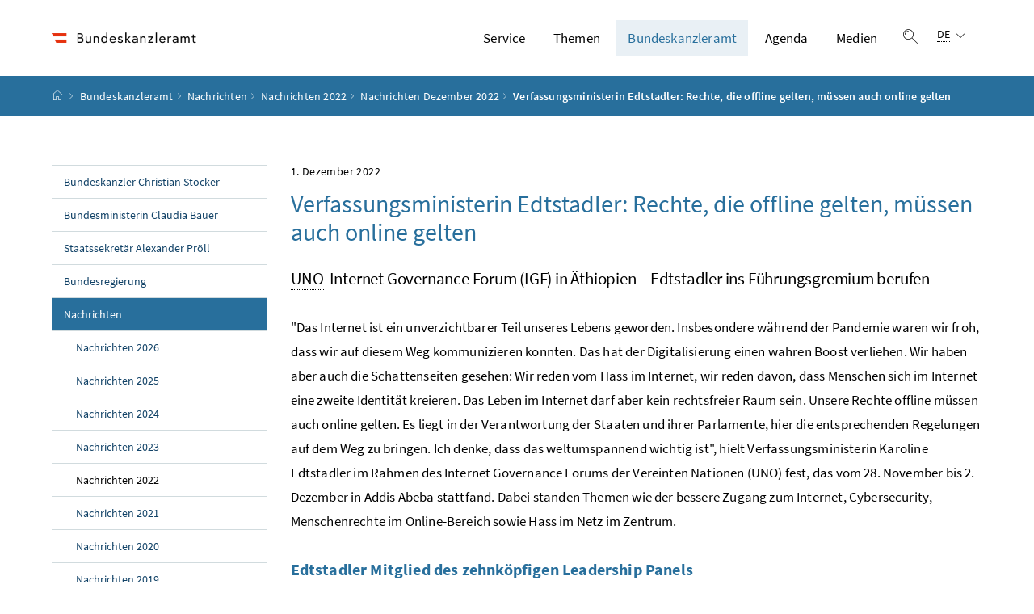

--- FILE ---
content_type: text/html;charset=UTF-8
request_url: https://www.bundeskanzleramt.gv.at/bundeskanzleramt/nachrichten-der-bundesregierung/2022/12/edtstadler-rechte-die-offline-gelten-muessen-auch-online-gelten.html
body_size: 9338
content:
<!DOCTYPE html>
<html lang="de">
  <head>






<meta charset="UTF-8">
<title>Verfassungsministerin Edtstadler: Rechte, die offline gelten, m&uuml;ssen auch online gelten - Bundeskanzleramt Österreich</title>



  <link rel="stylesheet" href="/.resources/bcisa/resources/not-generated/css/pigeonblue~2026-01-14-15-55-51-011~cache.css" />

<link rel="stylesheet" href="/.resources/bcisa/resources/not-generated/css/additional/add~2026-01-14-15-55-51-017~cache.css" />

<link rel="stylesheet" href="/.resources/bcisa/resources/generated/bcisa-bundle~2026-01-14-15-55-50-980~cache.css" />


<meta name="description" content="Nachricht vom 1. Dezember 2022">
<meta name="viewport" content="width=device-width, initial-scale=1, shrink-to-fit=no" />
<meta http-equiv="x-ua-compatible" content="ie=edge" />
<meta name="keywords" content="" />

<!-- BEGIN - og-tags VDNTE36-BCISA -->
<meta property="og:type" content="website">
<meta property="og:url" content="https://www.bundeskanzleramt.gv.at/bundeskanzleramt/nachrichten-der-bundesregierung/2022/12/edtstadler-rechte-die-offline-gelten-muessen-auch-online-gelten.html" />
<meta property="og:title" content="Verfassungsministerin Edtstadler: Rechte, die offline gelten, m&uuml;ssen auch online gelten" />
<meta property="og:site_name" content="Bundeskanzleramt Österreich" />
<meta property="og:description" content="Nachricht vom 1. Dezember 2022" />


<!-- END - og-tags VDNTE36-BCISA -->


	<link rel="shortcut icon" type="image/x-icon" href="/.resources/bcisa/resources/img/favicon~2026-01-14-15-55-50-987~cache.ico" />
      <link rel="icon" type="image/png" sizes="16x16" href="/.resources/bcisa/resources/img/favicon-16x16~2026-01-14-15-55-50-987~cache.png" />
      <link rel="icon" type="image/png" sizes="32x32" href="/.resources/bcisa/resources/img/favicon-32x32~2026-01-14-15-55-50-987~cache.png" />
      <link rel="apple-touch-icon" sizes="180x180" href="/.resources/bcisa/resources/img/apple-touch-icon~2026-01-14-15-55-50-987~cache.png" />

  </head>




  <body class=" theme-pigeonblue"  data-cookieconfig-domain="www.bundeskanzleramt.gv.at" data-contextpath="">
<div class="container-fluid" id="skiplinks-container">
	<div class="container">
		<div class="row">
			<div class="col-12">
				<nav aria-label="Seitenbereiche">
					<ul id="skiplinks">
						<li>
							<a href="#content" class="sr-only sr-only-focusable" accesskey="1">
								<span class="skiplink-text">
									Zum Inhalt <span class="sr-only" lang="en" xml:lang="en">Accesskey</span> [1]
								</span>
							</a>
						</li>
						<li>
							<a href="#topnavigation" class="sr-only sr-only-focusable" accesskey="2">
								<span class="skiplink-text">
									Zum Hauptmenü <span class="sr-only" lang="en" xml:lang="en">Accesskey</span> [2]
								</span>
							</a>
						</li>
							<li>
								<a href="#subnavigation" class="sr-only sr-only-focusable" accesskey="3">
									<span class="skiplink-text">
										Zum Untermenü <span class="sr-only" lang="en" xml:lang="en">Accesskey</span> [3]
									</span>
								</a>
							</li>
						<li>
							<a href="#search" class="sr-only sr-only-focusable" accesskey="4">
								<span class="skiplink-text">
									Zur Suche <span class="sr-only" lang="en" xml:lang="en">Accesskey</span> [4]
								</span>
							</a>
						</li>
					</ul>
				</nav>
			</div>
		</div>
	</div>
</div>

    <div id="page">
<header>
  <div id="page-top">

    <div class="container-fluid" id="header-wrapper">

      <div class="container px-0" id="header-container">

        <nav class="navbar navbar-expand-xl" aria-label="Hauptnavigation">

          <div class="container px-0 align-items-end">

              <a class="navbar-brand" href="/">
                  <img src="/.imaging/default/dam/bka/images/global/BKA_Logo_srgb_w_36hoch.png/jcr:content.png" class="img-fluid d-xl-block logo-1x" alt="Bundeskanzleramt Österreich">

              </a>

            <div class="justify-content-end ml-auto" id="topnavigation">
              <ul class="navbar-nav">



<!-- contentList -->




  			<li class="nav-item d-none d-xl-flex" role="presentation">
					<a  class="nav-link" href="/service.html">Service</a>


  				<ul role="menu" aria-label="Untermenü von Service">


                    <li role="presentation"><a href="/service/buergerservice.html" role="menuitem">Bürgerservice</a></li>



                    <li role="presentation"><a href="/service/hotline-gegen-diskriminierung-und-intoleranz.html" role="menuitem"><span dir="ltr" lang="en">Hotline</span> gegen Diskriminierung und Intoleranz</a></li>



                    <li role="presentation"><a href="/service/familien-jugend-beratung.html" role="menuitem">Beratung für Familien und Jugendliche</a></li>



                    <li role="presentation"><a href="/service/ausschreibungen-und-veroeffentlichungen.html" role="menuitem">Ausschreibungen und Veröffentlichungen</a></li>



                    <li role="presentation"><a href="/service/foerderungen-des-bundeskanzleramtes.html" role="menuitem">Förderungen</a></li>



                    <li role="presentation"><a href="/service/publikationen-aus-dem-bundeskanzleramt.html" role="menuitem">Publikationen</a></li>



                    <li role="presentation"><a href="/service/amtssignatur-bildmarke-und-verifizierung.html" role="menuitem">Amtssignatur</a></li>



                    <li role="presentation"><a href="/service/rechtsinformation.html" role="menuitem">Rechtsinformation (RIS)</a></li>



                    <li role="presentation"><a href="/service/mobile-apps.html" role="menuitem">Mobile Apps und Online-Rechner</a></li>



                    <li role="presentation"><a href="/service/corporate-design.html" role="menuitem">Corporate Design des Bundes</a></li>



                    <li role="presentation"><a href="/service/whistleblower-stelle-fuer-rechtsverletzungen.html" role="menuitem"><span dir="ltr" lang="en">Whistleblower</span>-Stelle für Rechtsverletzungen</a></li>



                    <li role="presentation"><a href="/service/inhalte-in-gebaerdensprache.html" role="menuitem">Inhalte in Gebärdensprache</a></li>



                    <li role="presentation"><a href="/service/administrative-bibliothek.html" role="menuitem">Administrative Bibliothek des Bundes</a></li>

          </ul>

  			</li>




  			<li class="nav-item d-none d-xl-flex" role="presentation">
					<a  class="nav-link" href="/themen.html">Themen</a>


  				<ul role="menu" aria-label="Untermenü von Themen">


                    <li role="presentation"><a href="/themen/bilanz2025.html" role="menuitem">Bilanz 2025</a></li>



                    <li role="presentation"><a href="/themen/stimmen-fuer-den-aufschwung.html" role="menuitem">Stimmen für den Aufschwung</a></li>



                    <li role="presentation"><a href="/themen/europa-aktuell.html" role="menuitem">Europa Aktuell</a></li>



                    <li role="presentation"><a href="/themen/bioethikkommission.html" role="menuitem">Bioethikkommission</a></li>



                    <li role="presentation"><a href="/themen/compliance.html" role="menuitem">Compliance</a></li>



                    <li role="presentation"><a href="/themen/cybersicherheit.html" role="menuitem">Cybersicherheit</a></li>



                    <li role="presentation"><a href="/themen/forschungskoordination_fti.html" role="menuitem">Forschung, Technologie und Innovation&#xa0;(FTI)</a></li>



                    <li role="presentation"><a href="/themen/nachhaltige-entwicklung-agenda-2030.html" role="menuitem">Nachhaltige Entwicklung – Agenda 2030 / SDGs</a></li>



                    <li role="presentation"><a href="/themen/sicherheitspolitik.html" role="menuitem">Sicherheitspolitik</a></li>



                    <li role="presentation"><a href="/themen/volksgruppen.html" role="menuitem">Volksgruppen</a></li>



                    <li role="presentation"><a href="/themen/auszeichnungen.html" role="menuitem">Auszeichnungen der Republik Österreich</a></li>



                    <li role="presentation"><a href="/themen/kampf-gegen-antisemitismus.html" role="menuitem">Kampf gegen Antisemitismus</a></li>



                    <li role="presentation"><a href="/themen/shoah-namensmauern.html" role="menuitem">Shoah Namensmauern</a></li>



                    <li role="presentation"><a href="/themen/kampf-gegen-desinformation.html" role="menuitem">Kampf gegen Desinformation</a></li>



                    <li role="presentation"><a href="/themen/papasein.html" role="menuitem">#papasein</a></li>



                    <li role="presentation"><a href="/themen/informationsfreiheitsgesetz.html" role="menuitem">Informationsfreiheitsgesetz</a></li>



                    <li role="presentation"><a href="/themen/krisensicherheitsbuero.html" role="menuitem">Krisensicherheitsbüro</a></li>

          </ul>

  			</li>




  			<li class="nav-item d-none d-xl-flex" role="presentation">
					<a  class="nav-link active" href="/bundeskanzleramt.html">Bundeskanzleramt</a>


  				<ul role="menu" aria-label="Untermenü von Bundeskanzleramt">


                    <li role="presentation"><a href="/bundeskanzleramt/bundeskanzler-christian-stocker.html" role="menuitem">Bundeskanzler Christian Stocker</a></li>



                    <li role="presentation"><a href="/bundeskanzleramt/bundesministerin-claudia-bauer.html" role="menuitem">Bundesministerin Claudia Bauer</a></li>



                    <li role="presentation"><a href="/bundeskanzleramt/staatssekretaer-alexander-proell.html" role="menuitem">Staatssekretär Alexander Pröll</a></li>



                    <li role="presentation"><a href="/bundeskanzleramt/die-bundesregierung.html" role="menuitem">Bundesregierung</a></li>



                    <li role="presentation"><a href="/bundeskanzleramt/nachrichten-der-bundesregierung.html" role="menuitem" class="active">Nachrichten</a></li>



                    <li role="presentation"><a href="/bundeskanzleramt/organisation-bundeskanzleramt.html" role="menuitem">Organisation des Bundeskanzleramtes</a></li>



                    <li role="presentation"><a href="/bundeskanzleramt/unabhaengige-verwaltungsbehoerden.html" role="menuitem">Unabhängige Verwaltungsbehörden</a></li>



                    <li role="presentation"><a href="/bundeskanzleramt/besuchen-sie-uns.html" role="menuitem">Besuchen Sie uns</a></li>



                    <li role="presentation"><a href="/bundeskanzleramt/geschichte.html" role="menuitem">Geschichte und Wissenswertes</a></li>



                    <li role="presentation"><a href="/bundeskanzleramt/kunst-im-bka.html" role="menuitem">Kunst im BKA</a></li>



                    <li role="presentation"><a href="/bundeskanzleramt/barrierefreiheit-im-bundeskanzleramt.html" role="menuitem">Barrierefreiheit im Bundeskanzleramt</a></li>

          </ul>

  			</li>




  			<li class="nav-item d-none d-xl-flex" role="presentation">
					<a  class="nav-link" href="/agenda.html">Agenda</a>


  				<ul role="menu" aria-label="Untermenü von Agenda">


                    <li role="presentation"><a href="/agenda/europa.html" role="menuitem">Europa</a></li>



                    <li role="presentation"><a href="/agenda/parteienfinanzierung.html" role="menuitem">Parteienfinanzierung</a></li>



                    <li role="presentation"><a href="/agenda/stabstelle-internationaler-schutz-verfolgter-religioeser-minderheiten.html" role="menuitem">Stabstelle Internationaler Schutz verfolgter religiöser Minderheiten</a></li>



                    <li role="presentation"><a href="/agenda/kultusamt.html" role="menuitem">Kultusamt</a></li>



                    <li role="presentation"><a href="/agenda/netzberatung.html" role="menuitem">Netzberatung</a></li>



                    <li role="presentation"><a href="/agenda/integration.html" role="menuitem">Integration</a></li>



                    <li role="presentation"><a href="/agenda/verfassung.html" role="menuitem">Verfassungsdienst</a></li>



                    <li role="presentation"><a href="/agenda/familie.html" role="menuitem">Familie</a></li>



                    <li role="presentation"><a href="/agenda/jugend.html" role="menuitem">Jugend</a></li>



                    <li role="presentation"><a href="/agenda/zivildienst.html" role="menuitem">Zivildienst</a></li>



                    <li role="presentation"><a href="/agenda/digitalisierung.html" role="menuitem">Digitalisierung</a></li>



                    <li role="presentation"><a href="/agenda/oeffentlicher-dienst.html" role="menuitem">Öffentlicher Dienst und Verwaltungsinnovation</a></li>

          </ul>

  			</li>




  			<li class="nav-item d-none d-xl-flex" role="presentation">
					<a  class="nav-link" href="/medien.html">Medien</a>


  				<ul role="menu" aria-label="Untermenü von Medien">


                    <li role="presentation"><a href="/medien/ministerraete.html" role="menuitem">Ministerräte</a></li>



                    <li role="presentation"><a href="/medien/medienoffentliche-termine.html" role="menuitem">Medienöffentliche Termine</a></li>



                    <li role="presentation"><a href="/medien/medienangebote.html" role="menuitem">Medienangebote</a></li>



                    <li role="presentation"><a href="/medien/akkreditierung.html" role="menuitem">Akkreditierung</a></li>



                    <li role="presentation"><a href="/medien/pressekontakte.html" role="menuitem">Pressekontakte</a></li>



                    <li role="presentation"><a href="/medien/medien-und-barrierefreiheit.html" role="menuitem">Medien und Barrierefreiheit</a></li>

          </ul>

  			</li>


                <li class="nav-item text-right" id="header-buttons" role="presentation">
                  <button class="btn btn-link search-top-toggler" type="button" data-toggle="collapse" data-target="#search-top-wrapper"
                    aria-expanded="false" aria-controls="search-top-wrapper">
                    <span class="icon icon-lupe" aria-hidden="true"></span>
                    <span class="sr-only">Suche einblenden</span>
                  </button>


<!-- contentList -->


                  <button class="btn btn-link d-xl-none" type="button" title="Navigation einblenden" data-toggle="collapse" data-target="#mobileheader-wrapper" id="mobilenav-toggler">

                    <span class="icon icon-menue" aria-hidden="true"></span><span class="sr-only">Navigation einblenden</span>
                  </button>


<!-- contentList -->


<div class="dropdown d-none d-xl-inline-block text-left" id="languageDropdown">
  <button class="btn btn-link" type="button" id="languageDropdownButton" data-toggle="dropdown" aria-haspopup="true" aria-expanded="false">
    <span class="sub">
      <span class="sr-only">Sprachauswahl:</span>
      <abbr title="Deutsch">DE</abbr>
      <span class="icon icon-navigation_pfeil_unten" aria-hidden="true"></span>
    </span>
  </button>
    <div class="dropdown-menu dropdown-menu-right" aria-labelledby="languageDropdownButton">

                <a class="dropdown-item" href="/">
                  Deutsch
                </a>


                <a class="dropdown-item" href="http://www.bundeskanzleramt.gv.at/en/">
                  English
                </a>

    </div>
</div>

                </li>

              </ul>

            </div>

          </div>

        </nav>

      </div>

    </div>  <div class="container-fluid collapse" id="search-top-wrapper">
    <div class="container px-0" id="search-top-container">
        <form id="searchForm" action="/suche.html" data-bka-link="" data-bund-link="">
          <div class="input-group searchbar">
            <label for="searchFormQuerystring" class="sr-only">Suchbegriff</label>
            <input type="text" name="q" id="searchFormQuerystring" class="form-control searchFormQuerystring"  autofocus="autofocus" placeholder="Suche" />
            <div class="input-group-append">
              <button class="btn btn-brand2" id="search-top-button" title="Suchen">
                <span class="icon icon-lupe" aria-hidden="true"></span><span class="sr-only">Suchen</span>
              </button>
            </div>
          </div>
        </form>
    </div>
  </div>


<div class="container-fluid" id="breadcrumb-wrapper">
	<div class="container px-0" id="breadcrumb-container">
		<nav aria-label="Positionsanzeige">
			<ol class="breadcrumb">
				<li class="breadcrumb-item">
          <a href="/" title="Startseite"><span class="icon icon-breadcrumb_home" aria-hidden="true"></span><span class="sr-only">Startseite</span></a>
				</li>
							<li class="breadcrumb-item"><a href="/bundeskanzleramt.html">Bundeskanzleramt</a></li>
							<li class="breadcrumb-item"><a href="/bundeskanzleramt/nachrichten-der-bundesregierung.html">Nachrichten</a></li>
							<li class="breadcrumb-item"><a href="/bundeskanzleramt/nachrichten-der-bundesregierung/2022.html">Nachrichten 2022</a></li>
							<li class="breadcrumb-item"><a href="/bundeskanzleramt/nachrichten-der-bundesregierung/2022/12.html">Nachrichten Dezember 2022</a></li>
					<li class="breadcrumb-item active" aria-current="page">
              Verfassungsministerin Edtstadler: Rechte, die <span dir="ltr" lang="en">offline</span> gelten, müssen auch <span dir="ltr" lang="en">online</span> gelten
					</li>
			</ol>
		</nav>
	</div>
</div>

  </div>
</header>


<div id="page-bottom">

  <div class="container-fluid content-wrapper" id="content-wrapper">
    <div class="content-container container px-0">

      <div class="row">




		<div class="col-12 col-xl-3 d-none d-xl-block subnavigation" id="subnavigation">
			<nav aria-label="Unternavigation">

      <ul>
            <li class="">
              <a href="/bundeskanzleramt/bundeskanzler-christian-stocker.html">
                Bundeskanzler Christian Stocker
              </a>
            </li>

            <li class="">
              <a href="/bundeskanzleramt/bundesministerin-claudia-bauer.html">
                Bundesministerin Claudia Bauer
              </a>
            </li>

            <li class="">
              <a href="/bundeskanzleramt/staatssekretaer-alexander-proell.html">
                Staatssekretär Alexander Pröll
              </a>
            </li>

            <li class="">
              <a href="/bundeskanzleramt/die-bundesregierung.html">
                Bundesregierung
              </a>
            </li>

            <li class="active">
              <a href="/bundeskanzleramt/nachrichten-der-bundesregierung.html">
                Nachrichten
                  <span class="sr-only"> (aktuelle Seite)</span>
              </a>

      <ul>
            <li class="">
              <a href="/bundeskanzleramt/nachrichten-der-bundesregierung/2026.html">
                Nachrichten 2026
              </a>
            </li>

            <li class="">
              <a href="/bundeskanzleramt/nachrichten-der-bundesregierung/2025.html">
                Nachrichten 2025
              </a>
            </li>

            <li class="">
              <a href="/bundeskanzleramt/nachrichten-der-bundesregierung/2024.html">
                Nachrichten 2024
              </a>
            </li>

            <li class="">
              <a href="/bundeskanzleramt/nachrichten-der-bundesregierung/2023.html">
                Nachrichten 2023
              </a>
            </li>

            <li class="active">
              <a href="/bundeskanzleramt/nachrichten-der-bundesregierung/2022.html">
                Nachrichten 2022
                  <span class="sr-only"> (aktuelle Seite)</span>
              </a>
            </li>

            <li class="">
              <a href="/bundeskanzleramt/nachrichten-der-bundesregierung/2021.html">
                Nachrichten 2021
              </a>
            </li>

            <li class="">
              <a href="/bundeskanzleramt/nachrichten-der-bundesregierung/2020.html">
                Nachrichten 2020
              </a>
            </li>

            <li class="">
              <a href="/bundeskanzleramt/nachrichten-der-bundesregierung/2019.html">
                Nachrichten 2019
              </a>
            </li>

            <li class="">
              <a href="/bundeskanzleramt/nachrichten-der-bundesregierung/2017-2018.html">
                Nachrichten 2017/18
              </a>
            </li>

      </ul>
            </li>

            <li class="">
              <a href="/bundeskanzleramt/organisation-bundeskanzleramt.html">
                Organisation des Bundeskanzleramtes
              </a>
            </li>

            <li class="">
              <a href="/bundeskanzleramt/unabhaengige-verwaltungsbehoerden.html">
                Unabhängige Verwaltungsbehörden
              </a>
            </li>

            <li class="">
              <a href="/bundeskanzleramt/besuchen-sie-uns.html">
                Besuchen Sie uns
              </a>
            </li>

            <li class="">
              <a href="/bundeskanzleramt/geschichte.html">
                Geschichte und Wissenswertes
              </a>
            </li>

            <li class="">
              <a href="/bundeskanzleramt/kunst-im-bka.html">
                Kunst im BKA
              </a>
            </li>

            <li class="">
              <a href="/bundeskanzleramt/barrierefreiheit-im-bundeskanzleramt.html">
                Barrierefreiheit im Bundeskanzleramt
              </a>
            </li>

      </ul>
			</nav>
		</div>


        <main class="col-12 content col-xl-9" tabindex="-1" id="content" role="main">


          <h1>
            <span class="supertitle">
              <time class="datetime" datetime="2022-12-01">1. Dezember 2022</time>
            </span>
            <span class="title" id="labelformodal">
              Verfassungsministerin Edtstadler: Rechte, die <span dir="ltr" lang="en">offline</span> gelten, müssen auch <span dir="ltr" lang="en">online</span> gelten
            </span>
          </h1>


            <p class="abstract"><abbr title="Vereinte Nationen">UNO</abbr>-Internet <span dir="ltr" lang="en">Governance</span> Forum (IGF) in Äthiopien – Edtstadler ins Führungsgremium berufen</p>

<div class="richtext_output"><p>"Das Internet ist ein unverzichtbarer Teil unseres Lebens geworden. Insbesondere während der Pandemie waren wir froh, dass wir auf diesem Weg kommunizieren konnten. Das hat der Digitalisierung einen wahren <span dir="ltr" lang="en">Boost</span> verliehen. Wir haben aber auch die Schattenseiten gesehen: Wir reden vom Hass im Internet, wir reden davon, dass Menschen sich im Internet eine zweite Identität kreieren. Das Leben im Internet darf aber kein rechtsfreier Raum sein. Unsere Rechte <span dir="ltr" lang="en">offline</span> müssen auch <span dir="ltr" lang="en">online</span> gelten. Es liegt in der Verantwortung der Staaten und ihrer Parlamente, hier die entsprechenden Regelungen auf dem Weg zu bringen. Ich denke, dass das weltumspannend wichtig ist", hielt Verfassungsministerin Karoline Edtstadler im Rahmen des Internet <span dir="ltr" lang="en">Governance</span> Forums der Vereinten Nationen (UNO) fest, das vom 28. November bis 2. Dezember in Addis Abeba stattfand. Dabei standen Themen wie der bessere Zugang zum Internet, <span dir="ltr" lang="en">Cybersecurity</span>, Menschenrechte im <span dir="ltr" lang="en">Online</span>-Bereich sowie Hass im Netz im Zentrum.</p>

<h2>Edtstadler Mitglied des zehnköpfigen <span dir="ltr" lang="en">Leadership Panels</span></h2>

<p>Um die Inhalte und Bedeutung des Internet <span dir="ltr" lang="en">Governance</span> Forums zu erhöhen, wurde ein zehnköpfiges <span dir="ltr" lang="en">Leadership Panel</span> unter Vorsitz des US-Informatikers Vinton Gray Cerf eingerichtet. Verfassungsministerin Karoline Edtstadler wurde von UNO-Generalsekretär Antonio Guterres in dieses Führungsgremium berufen.</p>

<p>"Ich würde mir wünschen, dass wir in wenigen Jahren gleiche Rechte für alle im Internet haben und dass es nicht die großen Konzerne und die <span dir="ltr" lang="en">Social-Media</span>-Plattformen sind, die uns diktieren, wie die <span dir="ltr" lang="en">User</span> vorzugehen haben. Die Menschenrechte, die <span dir="ltr" lang="en">offline</span> gelten, müssen auch <span dir="ltr" lang="en">online</span> gelten. Wir müssen also schnell zu einem gemeinsamen Verständnis kommen, wie wir diese im digitalen Raum verankern können. Mein Anliegen als ehemalige Richterin ist, im Bereich Hass im Netz etwas beizutragen", so die Verfassungsministerin.</p>

<p>Bilder von diesem Termin sind über das <a href="http://fotoservice.bundeskanzleramt.at" target="_blank" title="Öffnet in einem neuen Fenster">Fotoservice des Bundeskanzleramts</a> kostenfrei abrufbar.</p>
</div>

        </main>


      </div>
    </div><!--END .content-container -->
  </div><!-- END .content-wrapper-->
</div><!--END #page-bottom-->

<footer class="mt-5">

<div class="container-fluid page-section page-section-sm bg-brand1" id="linklists-wrapper">
  <div class="container px-0" id="linklists-container">
    <div class="row">
<div class="col-12 col-lg-3">
  <h2>
    <button class="d-lg-none btn btn-link collapse-lg-down" data-toggle="collapse" data-target="#linklist_1" aria-expanded="false" aria-controls="linklist_1" id="linklist_1_heading">
      Direkt zu<span class="icon icon-navigation_pfeil_unten" aria-hidden="true"></span><span class="sr-only" data-opentext="Inhalt aufklappen" data-closetext="Inhalt zuklappen">Inhalt aufklappen</span>
    </button>
    <strong class="d-none d-lg-block">Direkt zu</strong>
  </h2>
  <nav class="collapse" role="region" id="linklist_1" aria-labelledby="linklist_1_heading">
    <ul>
        <li>
          <a href="/agenda/digitalisierung.html">
              Digitalisierung und E-Government
          </a>
        </li>
        <li>
          <a href="/agenda/europa.html">
              Europa
          </a>
        </li>
        <li>
          <a href="/agenda/familie.html">
              Familie
          </a>
        </li>
        <li>
          <a href="/agenda/integration.html">
              Integration
          </a>
        </li>
        <li>
          <a href="/agenda/jugend.html">
              Jugend
          </a>
        </li>
        <li>
          <a href="/agenda/oeffentlicher-dienst.html">
              Öffentlicher Dienst und Verwaltungsinnovation
          </a>
        </li>
        <li>
          <a href="/agenda/verfassung.html">
              Verfassung
          </a>
        </li>
        <li>
          <a href="/agenda/zivildienst.html">
              Zivildienst
          </a>
        </li>
    </ul>
  </nav>
</div>
<div class="col-12 col-lg-3">
  <h2>
    <button class="d-lg-none btn btn-link collapse-lg-down" data-toggle="collapse" data-target="#linklist_2" aria-expanded="false" aria-controls="linklist_2" id="linklist_2_heading">
      Organisation<span class="icon icon-navigation_pfeil_unten" aria-hidden="true"></span><span class="sr-only" data-opentext="Inhalt aufklappen" data-closetext="Inhalt zuklappen">Inhalt aufklappen</span>
    </button>
    <strong class="d-none d-lg-block">Organisation</strong>
  </h2>
  <nav class="collapse" role="region" id="linklist_2" aria-labelledby="linklist_2_heading">
    <ul>
        <li>
          <a href="/bundeskanzleramt/organisation-bundeskanzleramt/bundesdisziplinarbehoerde.html">
              Bundesdisziplinarbehörde
          </a>
        </li>
        <li>
          <a href="/bundeskanzleramt/organisation-bundeskanzleramt/dienststellen.html">
              Dienststellen des Bundeskanzleramts
          </a>
        </li>
        <li>
          <a href="/bundeskanzleramt/organisation-bundeskanzleramt/geschaftseinteilung.html">
              Geschäftseinteilung des Bundeskanzleramts
          </a>
        </li>
        <li>
          <a href="/bundeskanzleramt/organisation-bundeskanzleramt/kommissionen-und-beirate.html">
              Kommissionen und Beiräte im Bundeskanzleramt
          </a>
        </li>
    </ul>
  </nav>
</div>
<div class="col-12 col-lg-3">
  <h2>
    <button class="d-lg-none btn btn-link collapse-lg-down" data-toggle="collapse" data-target="#linklist_3" aria-expanded="false" aria-controls="linklist_3" id="linklist_3_heading">
      Geschichte und Wissenswertes<span class="icon icon-navigation_pfeil_unten" aria-hidden="true"></span><span class="sr-only" data-opentext="Inhalt aufklappen" data-closetext="Inhalt zuklappen">Inhalt aufklappen</span>
    </button>
    <strong class="d-none d-lg-block">Geschichte und Wissenswertes</strong>
  </h2>
  <nav class="collapse" role="region" id="linklist_3" aria-labelledby="linklist_3_heading">
    <ul>
        <li>
          <a href="/bundeskanzleramt/geschichte/kanzler-seit-1945.html">
              Bundeskanzlerin und Bundeskanzler seit 1945
          </a>
        </li>
        <li>
          <a href="/bundeskanzleramt/geschichte/geschichte-des-gebaeudes.html">
              Geschichte des Amtsgebäudes
          </a>
        </li>
        <li>
          <a href="/bundeskanzleramt/besuchen-sie-uns/gang-der-geschichte.html">
              Österreich in Europa
          </a>
        </li>
        <li>
          <a href="/bundeskanzleramt/geschichte/regierungen-seit-1945.html">
              Regierungen seit 1945
          </a>
        </li>
    </ul>
  </nav>
</div>
<div class="col-12 col-lg-3">
  <h2>
    <button class="d-lg-none btn btn-link collapse-lg-down" data-toggle="collapse" data-target="#linklist_4" aria-expanded="false" aria-controls="linklist_4" id="linklist_4_heading">
      Globale Services<span class="icon icon-navigation_pfeil_unten" aria-hidden="true"></span><span class="sr-only" data-opentext="Inhalt aufklappen" data-closetext="Inhalt zuklappen">Inhalt aufklappen</span>
    </button>
    <strong class="d-none d-lg-block">Globale Services</strong>
  </h2>
  <nav class="collapse" role="region" id="linklist_4" aria-labelledby="linklist_4_heading">
    <ul>
        <li>
          <a href="https://www.id-austria.gv.at" target="_blank" rel="noopener noreferrer" title="öffnet in einem neuen Fenster">
              ID Austria
          </a>
        </li>
        <li>
          <a href="https://www.oesterreich.gv.at" target="_blank" rel="noopener noreferrer" title="öffnet in einem neuen Fenster">
              oesterreich.gv.at
          </a>
        </li>
        <li>
          <a href="https://www.oesterreich.gv.at/ldap.html" target="_blank" rel="noopener noreferrer" title="öffnet in einem neuen Fenster">
              Personen- und Organisationsverzeichnis des Bundes
          </a>
        </li>
        <li>
          <a href="https://www.ris.bka.gv.at" target="_blank" rel="noopener noreferrer" title="öffnet in einem neuen Fenster">
              Rechtsinformationssystem (RIS)
          </a>
        </li>
        <li>
          <a href="https://usp.gv.at" target="_blank" rel="noopener noreferrer" title="öffnet in einem neuen Fenster">
              Unternehmensserviceportal (USP)
          </a>
        </li>
        <li>
          <a href="https://www.vab.gv.at" target="_blank" rel="noopener noreferrer" title="öffnet in einem neuen Fenster">
              Verwaltungsakademie des Bundes
          </a>
        </li>
    </ul>
  </nav>
</div>
    </div>
  </div>
</div>

<div class="container-fluid page-section page-section-sm" id="footer-wrapper">
  <div class="container text-center px-0" id="footer-container">



<div class="footer-links">
      <a href="/impressum-copyright.html" class="d-block d-md-inline" >
        Impressum und Copyright
      </a>

        <span class="d-none d-md-inline-block">/</span>
      <a href="/datenschutzinformation.html" class="d-block d-md-inline" >
        Datenschutzinformation
      </a>

        <span class="d-none d-md-inline-block">/</span>
      <a href="/barrierefreiheitserklaerung.html" class="d-block d-md-inline" >
        Barrierefreiheitserklärung
      </a>

        <span class="d-none d-md-inline-block">/</span>
      <a href="/kontakt.html" class="d-block d-md-inline" >
        Kontakt
      </a>


</div>

    <div class="footer-social">


  <a href="https://www.facebook.com/Bundeskanzleramt.gv.at" target="_blank" rel="noopener" title="öffnet in einem neuen Fenster">
    <span class="icon icon-social_media_facebook" aria-hidden="true"></span>
    <span class="sr-only">Bundeskanzleramt auf Facebook</span>
  </a>

  <a href="https://www.youtube.com/user/ihrbundeskanzleramt" target="_blank" rel="noopener" title="öffnet in einem neuen Fenster">
    <span class="icon icon-social_media_youtube" aria-hidden="true"></span>
    <span class="sr-only">Bundeskanzleramt auf Youtube</span>
  </a>

  <a href="https://www.instagram.com/Bundeskanzleramt.gv.at/" target="_blank" rel="noopener" title="öffnet in einem neuen Fenster">
    <span class="icon icon-social_media_instagram" aria-hidden="true"></span>
    <span class="sr-only">Bundeskanzleramt auf Instagram</span>
  </a>

    </div>




  </div>
</div>
</footer>




      <script src="/.resources/bcisa/resources/generated/bcisa-bundle~2026-01-14-15-55-50-984~cache.js"></script>

      <script src="/.resources/bcisa/resources/not-generated/scripts~2026-01-14-15-55-50-988~cache.js"></script>
      <script src="/.resources/bcisa/resources/not-generated/external-link-icon-inside-richtext~2026-01-14-15-55-50-988~cache.js"></script>


    </div>











<div class="container-fluid fullscreen collapse" id="mobileheader-wrapper">
	<div class="levels-wrapper">
		<div class="controls">
			<div class="row">
				<div class="col-6 text-left">
					<button class="btn btn-link navbar-back" title="Zurück">
						<span class="icon icon-navigation_pfeil_links_gross" aria-hidden="true"></span><span class="sr-only">Zurück</span>
					</button>
				</div>
				<div class="col-6 text-right">
					<button class="btn btn-link mobile-search-toggler" data-toggle="collapse" data-target="#mobile-search" aria-expanded="false" aria-controls="mobile-search" title="Suche einblenden">
						<span class="icon icon-lupe" aria-hidden="true"></span><span class="sr-only">Suche einblenden</span>
					</button>
					<button class="btn btn-link" title="Navigation schließen" data-toggle="collapse" data-target="#mobileheader-wrapper">
						<span class="icon icon-navigation_pfeil_schliessen_gross" aria-hidden="true"></span><span class="sr-only">Navigation schließen</span>
					</button>
				</div>
			</div>
			<div class="row collapse" id="mobile-search">
				<div class="col-12">
          <form id="searchFormMobile" action="/suche.html" data-bka-link="" data-bund-link="">
  					<div class="input-group">
  						<label for="searchFormQuerystringMobile" class="sr-only">
  							Suche
  						</label>
  						<input type="text" name="q" id="searchFormQuerystringMobile" class="form-control searchFormQuerystring" placeholder="Suche" aria-describedby="search-mobil-button">
  						<div class="input-group-append">
  							<button class="btn btn-brand1" type="button" id="search-mobil-button" title="Suchen">
  								<span class="icon icon-lupe" aria-hidden="true"></span><span class="sr-only">Suchen</span>
  							</button>
  						</div>
  					</div>
					</form>
				</div>
			</div>
		</div>


		<div class="levels">
			<ul data-bb-mobilenav-url='{
              "url": "/bundeskanzleramt/nachrichten-der-bundesregierung/2022/12/edtstadler-rechte-die-offline-gelten-muessen-auch-online-gelten?mgnlChannel=mobilenav"
            }'>



							<li>
									<a href="/headerlinkblock/0.html">Service</a>

        <ul>


            <li>
              <a href="/service/buergerservice.html">Bürgerservice</a>


              </li>


            <li>
              <a href="/service/hotline-gegen-diskriminierung-und-intoleranz.html"><span dir="ltr" lang="en">Hotline</span> gegen Diskriminierung und Intoleranz</a>


              </li>


            <li class="hasChildren">
              <a href="/service/familien-jugend-beratung.html" data-bb-mobilenav-children="53e1937b-676e-43d7-85b8-f8f953e13f0a">Beratung für Familien und Jugendliche</a>

                  <span data-bb-mobilenav-children-reference="53e1937b-676e-43d7-85b8-f8f953e13f0a"></span>

              </li>


            <li class="hasChildren">
              <a href="/service/ausschreibungen-und-veroeffentlichungen.html" data-bb-mobilenav-children="8d556f25-0af1-4689-b4ca-fe4cf7aabd4e">Ausschreibungen und Veröffentlichungen</a>

                  <span data-bb-mobilenav-children-reference="8d556f25-0af1-4689-b4ca-fe4cf7aabd4e"></span>

              </li>


            <li class="hasChildren">
              <a href="/service/foerderungen-des-bundeskanzleramtes.html" data-bb-mobilenav-children="5fe7436b-09a4-4066-a7d5-4485c9840440">Förderungen</a>

                  <span data-bb-mobilenav-children-reference="5fe7436b-09a4-4066-a7d5-4485c9840440"></span>

              </li>


            <li class="hasChildren">
              <a href="/service/publikationen-aus-dem-bundeskanzleramt.html" data-bb-mobilenav-children="6008a2a4-8351-4072-a362-aab0bb77ea17">Publikationen</a>

                  <span data-bb-mobilenav-children-reference="6008a2a4-8351-4072-a362-aab0bb77ea17"></span>

              </li>


            <li>
              <a href="/service/amtssignatur-bildmarke-und-verifizierung.html">Amtssignatur</a>


              </li>


            <li>
              <a href="/service/rechtsinformation.html">Rechtsinformation (RIS)</a>


              </li>


            <li>
              <a href="/service/mobile-apps.html">Mobile Apps und Online-Rechner</a>


              </li>


            <li>
              <a href="/service/corporate-design.html">Corporate Design des Bundes</a>


              </li>


            <li>
              <a href="/service/whistleblower-stelle-fuer-rechtsverletzungen.html"><span dir="ltr" lang="en">Whistleblower</span>-Stelle für Rechtsverletzungen</a>


              </li>


            <li>
              <a href="/service/inhalte-in-gebaerdensprache.html">Inhalte in Gebärdensprache</a>


              </li>


            <li class="hasChildren">
              <a href="/service/administrative-bibliothek.html" data-bb-mobilenav-children="03b4d54a-5b11-44c2-9f55-380da50c8387">Administrative Bibliothek des Bundes</a>

                  <span data-bb-mobilenav-children-reference="03b4d54a-5b11-44c2-9f55-380da50c8387"></span>

              </li>
        </ul>
              </li>

							<li>
									<a href="/headerlinkblock/00.html">Themen</a>

        <ul>


            <li>
              <a href="/themen/bilanz2025.html">Bilanz 2025</a>


              </li>


            <li class="hasChildren">
              <a href="/themen/stimmen-fuer-den-aufschwung.html" data-bb-mobilenav-children="0f115973-8d2a-4e11-9237-aae812cf6890">Stimmen für den Aufschwung</a>

                  <span data-bb-mobilenav-children-reference="0f115973-8d2a-4e11-9237-aae812cf6890"></span>

              </li>


            <li class="hasChildren">
              <a href="/themen/europa-aktuell.html" data-bb-mobilenav-children="dc46e8ea-9962-4a6b-a287-b5cefd1a661e">Europa Aktuell</a>

                  <span data-bb-mobilenav-children-reference="dc46e8ea-9962-4a6b-a287-b5cefd1a661e"></span>

              </li>


            <li class="hasChildren">
              <a href="/themen/bioethikkommission.html" data-bb-mobilenav-children="a5200f4a-909d-48b4-9c34-579144323470">Bioethikkommission</a>

                  <span data-bb-mobilenav-children-reference="a5200f4a-909d-48b4-9c34-579144323470"></span>

              </li>


            <li class="hasChildren">
              <a href="/themen/compliance.html" data-bb-mobilenav-children="fe40c1a4-13e5-478c-82ff-6a8d35664945">Compliance</a>

                  <span data-bb-mobilenav-children-reference="fe40c1a4-13e5-478c-82ff-6a8d35664945"></span>

              </li>


            <li class="hasChildren">
              <a href="/themen/cybersicherheit.html" data-bb-mobilenav-children="6d8f1475-95c3-4d14-a18d-33d5f728c65d">Cybersicherheit</a>

                  <span data-bb-mobilenav-children-reference="6d8f1475-95c3-4d14-a18d-33d5f728c65d"></span>

              </li>


            <li class="hasChildren">
              <a href="/themen/forschungskoordination_fti.html" data-bb-mobilenav-children="294199d7-773c-4da3-8646-545b0b46bd75">Forschung, Technologie und Innovation&#xa0;(FTI)</a>

                  <span data-bb-mobilenav-children-reference="294199d7-773c-4da3-8646-545b0b46bd75"></span>

              </li>


            <li class="hasChildren">
              <a href="/themen/nachhaltige-entwicklung-agenda-2030.html" data-bb-mobilenav-children="bbe7dc3f-d376-4b65-9737-029e3aa941e0">Nachhaltige Entwicklung – Agenda 2030 / SDGs</a>

                  <span data-bb-mobilenav-children-reference="bbe7dc3f-d376-4b65-9737-029e3aa941e0"></span>

              </li>


            <li class="hasChildren">
              <a href="/themen/sicherheitspolitik.html" data-bb-mobilenav-children="92a9d352-38a0-45ac-87c9-edf2376b1cbe">Sicherheitspolitik</a>

                  <span data-bb-mobilenav-children-reference="92a9d352-38a0-45ac-87c9-edf2376b1cbe"></span>

              </li>


            <li class="hasChildren">
              <a href="/themen/volksgruppen.html" data-bb-mobilenav-children="57d5f440-670e-4431-9981-863a1fc23a61">Volksgruppen</a>

                  <span data-bb-mobilenav-children-reference="57d5f440-670e-4431-9981-863a1fc23a61"></span>

              </li>


            <li>
              <a href="/themen/auszeichnungen.html">Auszeichnungen der Republik Österreich</a>


              </li>


            <li>
              <a href="/themen/kampf-gegen-antisemitismus.html">Kampf gegen Antisemitismus</a>


              </li>


            <li>
              <a href="/themen/shoah-namensmauern.html">Shoah Namensmauern</a>


              </li>


            <li class="hasChildren">
              <a href="/themen/kampf-gegen-desinformation.html" data-bb-mobilenav-children="369de248-f615-4d5b-9e03-23e85f7fb4b1">Kampf gegen Desinformation</a>

                  <span data-bb-mobilenav-children-reference="369de248-f615-4d5b-9e03-23e85f7fb4b1"></span>

              </li>


            <li class="hasChildren">
              <a href="/themen/papasein.html" data-bb-mobilenav-children="8d03c392-6dbc-4350-922f-1ad6c7299e1a">#papasein</a>

                  <span data-bb-mobilenav-children-reference="8d03c392-6dbc-4350-922f-1ad6c7299e1a"></span>

              </li>


            <li class="hasChildren">
              <a href="/themen/informationsfreiheitsgesetz.html" data-bb-mobilenav-children="c9dd502a-9b53-4239-aa4c-2a79931a8f88">Informationsfreiheitsgesetz</a>

                  <span data-bb-mobilenav-children-reference="c9dd502a-9b53-4239-aa4c-2a79931a8f88"></span>

              </li>


            <li class="hasChildren">
              <a href="/themen/krisensicherheitsbuero.html" data-bb-mobilenav-children="9135f432-614f-4986-aee4-2f33a97c465e">Krisensicherheitsbüro</a>

                  <span data-bb-mobilenav-children-reference="9135f432-614f-4986-aee4-2f33a97c465e"></span>

              </li>
        </ul>
              </li>

							<li>
									<a href="/headerlinkblock/01.html">Bundeskanzleramt</a>

        <ul>


            <li class="hasChildren">
              <a href="/bundeskanzleramt/bundeskanzler-christian-stocker.html" data-bb-mobilenav-children="62944bfa-e548-491a-b972-2279993d4bfb">Bundeskanzler Christian Stocker</a>

                  <span data-bb-mobilenav-children-reference="62944bfa-e548-491a-b972-2279993d4bfb"></span>

              </li>


            <li>
              <a href="/bundeskanzleramt/bundesministerin-claudia-bauer.html">Bundesministerin Claudia Bauer</a>


              </li>


            <li>
              <a href="/bundeskanzleramt/staatssekretaer-alexander-proell.html">Staatssekretär Alexander Pröll</a>


              </li>


            <li class="hasChildren">
              <a href="/bundeskanzleramt/die-bundesregierung.html" data-bb-mobilenav-children="d8af1e7e-7062-4190-b7ae-2d744c122f90">Bundesregierung</a>

                  <span data-bb-mobilenav-children-reference="d8af1e7e-7062-4190-b7ae-2d744c122f90"></span>

              </li>


            <li class="hasChildren">
              <a href="/bundeskanzleramt/nachrichten-der-bundesregierung.html" data-bb-mobilenav-children="78be41e0-0acd-4587-a318-4da175fb04c7">Nachrichten</a>

                  <span data-bb-mobilenav-children-reference="78be41e0-0acd-4587-a318-4da175fb04c7"></span>

              </li>


            <li class="hasChildren">
              <a href="/bundeskanzleramt/organisation-bundeskanzleramt.html" data-bb-mobilenav-children="220aaa10-ed13-40dc-967c-3a368e93d5d7">Organisation des Bundeskanzleramtes</a>

                  <span data-bb-mobilenav-children-reference="220aaa10-ed13-40dc-967c-3a368e93d5d7"></span>

              </li>


            <li class="hasChildren">
              <a href="/bundeskanzleramt/unabhaengige-verwaltungsbehoerden.html" data-bb-mobilenav-children="45223ad4-19d6-45a9-bbfb-3418e53664e2">Unabhängige Verwaltungsbehörden</a>

                  <span data-bb-mobilenav-children-reference="45223ad4-19d6-45a9-bbfb-3418e53664e2"></span>

              </li>


            <li class="hasChildren">
              <a href="/bundeskanzleramt/besuchen-sie-uns.html" data-bb-mobilenav-children="88f25386-a1da-45bf-9ca8-d84afbcc5f0c">Besuchen Sie uns</a>

                  <span data-bb-mobilenav-children-reference="88f25386-a1da-45bf-9ca8-d84afbcc5f0c"></span>

              </li>


            <li class="hasChildren">
              <a href="/bundeskanzleramt/geschichte.html" data-bb-mobilenav-children="0e708d7d-9331-4de8-bf7a-037dc5cc5ae7">Geschichte und Wissenswertes</a>

                  <span data-bb-mobilenav-children-reference="0e708d7d-9331-4de8-bf7a-037dc5cc5ae7"></span>

              </li>


            <li>
              <a href="/bundeskanzleramt/kunst-im-bka.html">Kunst im BKA</a>


              </li>


            <li>
              <a href="/bundeskanzleramt/barrierefreiheit-im-bundeskanzleramt.html">Barrierefreiheit im Bundeskanzleramt</a>


              </li>
        </ul>
              </li>

							<li>
									<a href="/headerlinkblock/02.html">Agenda</a>

        <ul>


            <li class="hasChildren">
              <a href="/agenda/europa.html" data-bb-mobilenav-children="20068cab-d197-4537-ab74-8f7320a574ba">Europa</a>

                  <span data-bb-mobilenav-children-reference="20068cab-d197-4537-ab74-8f7320a574ba"></span>

              </li>


            <li class="hasChildren">
              <a href="/agenda/parteienfinanzierung.html" data-bb-mobilenav-children="f6422c65-3693-434d-816d-a244b099620f">Parteienfinanzierung</a>

                  <span data-bb-mobilenav-children-reference="f6422c65-3693-434d-816d-a244b099620f"></span>

              </li>


            <li class="hasChildren">
              <a href="/agenda/stabstelle-internationaler-schutz-verfolgter-religioeser-minderheiten.html" data-bb-mobilenav-children="362626da-c10e-4cc1-a774-79f6aca75221">Stabstelle Internationaler Schutz verfolgter religiöser Minderheiten</a>

                  <span data-bb-mobilenav-children-reference="362626da-c10e-4cc1-a774-79f6aca75221"></span>

              </li>


            <li class="hasChildren">
              <a href="/agenda/kultusamt.html" data-bb-mobilenav-children="a6cb3621-70d9-46f4-8231-c80a23febc09">Kultusamt</a>

                  <span data-bb-mobilenav-children-reference="a6cb3621-70d9-46f4-8231-c80a23febc09"></span>

              </li>


            <li>
              <a href="/agenda/netzberatung.html">Netzberatung</a>


              </li>


            <li class="hasChildren">
              <a href="/agenda/integration.html" data-bb-mobilenav-children="33c2738f-935a-442c-9f6f-ca9137ac20a7">Integration</a>

                  <span data-bb-mobilenav-children-reference="33c2738f-935a-442c-9f6f-ca9137ac20a7"></span>

              </li>


            <li class="hasChildren">
              <a href="/agenda/verfassung.html" data-bb-mobilenav-children="3a424f38-8041-4235-a026-563a2ce1089b">Verfassungsdienst</a>

                  <span data-bb-mobilenav-children-reference="3a424f38-8041-4235-a026-563a2ce1089b"></span>

              </li>


            <li class="hasChildren">
              <a href="/agenda/familie.html" data-bb-mobilenav-children="bb3481d9-c789-48d0-8ba9-a04f75d2f299">Familie</a>

                  <span data-bb-mobilenav-children-reference="bb3481d9-c789-48d0-8ba9-a04f75d2f299"></span>

              </li>


            <li class="hasChildren">
              <a href="/agenda/jugend.html" data-bb-mobilenav-children="e93e924e-7fbd-4688-908d-fb7aa194a5a8">Jugend</a>

                  <span data-bb-mobilenav-children-reference="e93e924e-7fbd-4688-908d-fb7aa194a5a8"></span>

              </li>


            <li class="hasChildren">
              <a href="/agenda/zivildienst.html" data-bb-mobilenav-children="34eb2ad1-04b3-4ab6-847c-5b4e1f7e6964">Zivildienst</a>

                  <span data-bb-mobilenav-children-reference="34eb2ad1-04b3-4ab6-847c-5b4e1f7e6964"></span>

              </li>


            <li class="hasChildren">
              <a href="/agenda/digitalisierung.html" data-bb-mobilenav-children="df9840db-dc1d-4eae-96b9-f18df6506e65">Digitalisierung</a>

                  <span data-bb-mobilenav-children-reference="df9840db-dc1d-4eae-96b9-f18df6506e65"></span>

              </li>


            <li class="hasChildren">
              <a href="/agenda/oeffentlicher-dienst.html" data-bb-mobilenav-children="c34cd1c9-614f-4fa9-bec3-a2d96b2bb761">Öffentlicher Dienst und Verwaltungsinnovation</a>

                  <span data-bb-mobilenav-children-reference="c34cd1c9-614f-4fa9-bec3-a2d96b2bb761"></span>

              </li>
        </ul>
              </li>

							<li>
									<a href="/headerlinkblock/03.html">Medien</a>

        <ul>


            <li>
              <a href="/medien/ministerraete.html">Ministerräte</a>


              </li>


            <li>
              <a href="/medien/medienoffentliche-termine.html">Medienöffentliche Termine</a>


              </li>


            <li class="hasChildren">
              <a href="/medien/medienangebote.html" data-bb-mobilenav-children="6eec6816-e941-4750-b8d2-2073ce7c1bb2">Medienangebote</a>

                  <span data-bb-mobilenav-children-reference="6eec6816-e941-4750-b8d2-2073ce7c1bb2"></span>

              </li>


            <li class="hasChildren">
              <a href="/medien/akkreditierung.html" data-bb-mobilenav-children="d4e825c0-e207-43ef-8bc7-8256485d1089">Akkreditierung</a>

                  <span data-bb-mobilenav-children-reference="d4e825c0-e207-43ef-8bc7-8256485d1089"></span>

              </li>


            <li>
              <a href="/medien/pressekontakte.html">Pressekontakte</a>


              </li>


            <li>
              <a href="/medien/medien-und-barrierefreiheit.html">Medien und Barrierefreiheit</a>


              </li>
        </ul>
              </li>

			</ul>
			<div id="mobile-nav-footer">
			
			  <div class="footer-links">
          <p class="mb-4">
            <span class="d-block">Sprachauswahl:</span>
            <strong><span class="sr-only">Ausgewählte Sprache:</span>Deutsch</strong>
                    / <a href="/">
                      Deutsch
                    </a>
                    / <a href="http://www.bundeskanzleramt.gv.at/en/">
                      English
                    </a>
          </p>
        </div>
			
			</div>
		</div>
	</div>
</div>

  </body>
</html>
